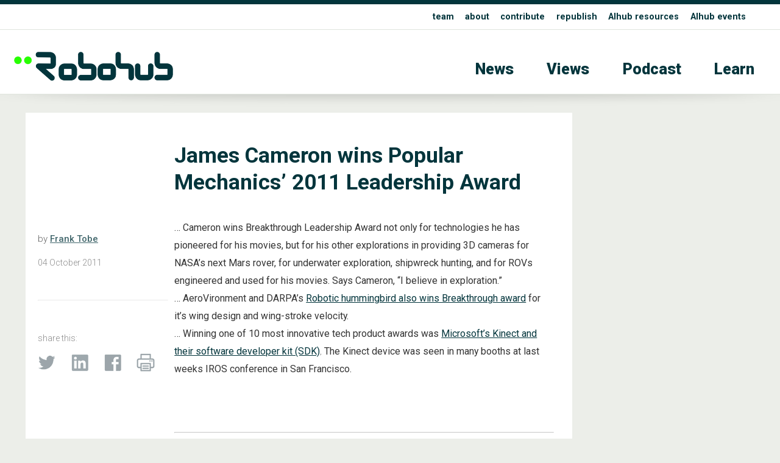

--- FILE ---
content_type: text/html; charset=UTF-8
request_url: https://robohub.org/james-cameron-wins-popular-mechanics-2011-leadership-award/
body_size: 12967
content:
<!doctype html>
<html>
<head>
<meta charset="utf-8">
    
    
        
    
    
    
    
<title>  James Cameron wins Popular Mechanics’ 2011 Leadership Award - Robohub</title>
    
    
    
    
    
	
<meta name="description" content="">
<meta name="viewport" content="width=device-width, initial-scale=1" />
<meta name="HandheldFriendly" content="true">
	

<meta property="og:title" content="  James Cameron wins Popular Mechanics’ 2011 Leadership Award - Robohub" />
<meta property="og:type" content="website" />
<meta property="og:site_name" content="Robohub" />
<meta property="og:image" content="https://robohub.org/wp-content/themes/apx/_images/_x/ftimg_.png" />
<meta  property="og:description" content="">
    
    
<meta name="twitter:card" content="summary_large_image">
<meta name="twitter:site" content="https://robohub.org/james-cameron-wins-popular-mechanics-2011-leadership-award/">
<!--meta name="twitter:creator" content=" xxxxxxxxxxxxxxxxxxxxxxxx @xxx"-->
<meta name="twitter:title" content="  James Cameron wins Popular Mechanics’ 2011 Leadership Award - Robohub">
<meta name="twitter:description" content="">
<meta name="twitter:image" content="https://robohub.org/wp-content/themes/apx/_images/_x/ftimg_.png">   
    
    

    
    
    
<link rel="icon" type="image/png"  href="/wp-content/themes/apx/_images/_x/favicon32sq_r.png" />  
    

<link rel="stylesheet" href="/wp-content/themes/apx/_css/omnilib.css">
<link rel="stylesheet" href="/wp-content/themes/apx/_css/root-r.css">
<link rel="stylesheet" href="/wp-content/themes/apx/_css/parametric.css">
<link rel="stylesheet" href="/wp-content/themes/apx/_css/design.css">
	
    
    
    
<link rel="prefetch" href="/wp-content/themes/apx/_images/tlogo_r.png">
<link rel="prefetch" href="/wp-content/themes/apx/_images/tlogo2_r.png"> 
    
    
    

    

    
<meta name='robots' content='max-image-preview:large' />
<script type="text/javascript" id="wpp-js" src="https://robohub.org/wp-content/plugins/wordpress-popular-posts/assets/js/wpp.min.js?ver=7.3.6" data-sampling="0" data-sampling-rate="100" data-api-url="https://robohub.org/wp-json/wordpress-popular-posts" data-post-id="2538" data-token="06d35ad457" data-lang="0" data-debug="0"></script>
<link rel="alternate" title="oEmbed (JSON)" type="application/json+oembed" href="https://robohub.org/wp-json/oembed/1.0/embed?url=https%3A%2F%2Frobohub.org%2Fjames-cameron-wins-popular-mechanics-2011-leadership-award%2F" />
<link rel="alternate" title="oEmbed (XML)" type="text/xml+oembed" href="https://robohub.org/wp-json/oembed/1.0/embed?url=https%3A%2F%2Frobohub.org%2Fjames-cameron-wins-popular-mechanics-2011-leadership-award%2F&#038;format=xml" />
<style id='wp-img-auto-sizes-contain-inline-css' type='text/css'>
img:is([sizes=auto i],[sizes^="auto," i]){contain-intrinsic-size:3000px 1500px}
/*# sourceURL=wp-img-auto-sizes-contain-inline-css */
</style>
<link rel='stylesheet' id='wp-quicklatex-format-css' href='https://robohub.org/wp-content/plugins/wp-quicklatex/css/quicklatex-format.css?ver=6.9' type='text/css' media='all' />
<style id='wp-emoji-styles-inline-css' type='text/css'>

	img.wp-smiley, img.emoji {
		display: inline !important;
		border: none !important;
		box-shadow: none !important;
		height: 1em !important;
		width: 1em !important;
		margin: 0 0.07em !important;
		vertical-align: -0.1em !important;
		background: none !important;
		padding: 0 !important;
	}
/*# sourceURL=wp-emoji-styles-inline-css */
</style>
<style id='wp-block-library-inline-css' type='text/css'>
:root{--wp-block-synced-color:#7a00df;--wp-block-synced-color--rgb:122,0,223;--wp-bound-block-color:var(--wp-block-synced-color);--wp-editor-canvas-background:#ddd;--wp-admin-theme-color:#007cba;--wp-admin-theme-color--rgb:0,124,186;--wp-admin-theme-color-darker-10:#006ba1;--wp-admin-theme-color-darker-10--rgb:0,107,160.5;--wp-admin-theme-color-darker-20:#005a87;--wp-admin-theme-color-darker-20--rgb:0,90,135;--wp-admin-border-width-focus:2px}@media (min-resolution:192dpi){:root{--wp-admin-border-width-focus:1.5px}}.wp-element-button{cursor:pointer}:root .has-very-light-gray-background-color{background-color:#eee}:root .has-very-dark-gray-background-color{background-color:#313131}:root .has-very-light-gray-color{color:#eee}:root .has-very-dark-gray-color{color:#313131}:root .has-vivid-green-cyan-to-vivid-cyan-blue-gradient-background{background:linear-gradient(135deg,#00d084,#0693e3)}:root .has-purple-crush-gradient-background{background:linear-gradient(135deg,#34e2e4,#4721fb 50%,#ab1dfe)}:root .has-hazy-dawn-gradient-background{background:linear-gradient(135deg,#faaca8,#dad0ec)}:root .has-subdued-olive-gradient-background{background:linear-gradient(135deg,#fafae1,#67a671)}:root .has-atomic-cream-gradient-background{background:linear-gradient(135deg,#fdd79a,#004a59)}:root .has-nightshade-gradient-background{background:linear-gradient(135deg,#330968,#31cdcf)}:root .has-midnight-gradient-background{background:linear-gradient(135deg,#020381,#2874fc)}:root{--wp--preset--font-size--normal:16px;--wp--preset--font-size--huge:42px}.has-regular-font-size{font-size:1em}.has-larger-font-size{font-size:2.625em}.has-normal-font-size{font-size:var(--wp--preset--font-size--normal)}.has-huge-font-size{font-size:var(--wp--preset--font-size--huge)}.has-text-align-center{text-align:center}.has-text-align-left{text-align:left}.has-text-align-right{text-align:right}.has-fit-text{white-space:nowrap!important}#end-resizable-editor-section{display:none}.aligncenter{clear:both}.items-justified-left{justify-content:flex-start}.items-justified-center{justify-content:center}.items-justified-right{justify-content:flex-end}.items-justified-space-between{justify-content:space-between}.screen-reader-text{border:0;clip-path:inset(50%);height:1px;margin:-1px;overflow:hidden;padding:0;position:absolute;width:1px;word-wrap:normal!important}.screen-reader-text:focus{background-color:#ddd;clip-path:none;color:#444;display:block;font-size:1em;height:auto;left:5px;line-height:normal;padding:15px 23px 14px;text-decoration:none;top:5px;width:auto;z-index:100000}html :where(.has-border-color){border-style:solid}html :where([style*=border-top-color]){border-top-style:solid}html :where([style*=border-right-color]){border-right-style:solid}html :where([style*=border-bottom-color]){border-bottom-style:solid}html :where([style*=border-left-color]){border-left-style:solid}html :where([style*=border-width]){border-style:solid}html :where([style*=border-top-width]){border-top-style:solid}html :where([style*=border-right-width]){border-right-style:solid}html :where([style*=border-bottom-width]){border-bottom-style:solid}html :where([style*=border-left-width]){border-left-style:solid}html :where(img[class*=wp-image-]){height:auto;max-width:100%}:where(figure){margin:0 0 1em}html :where(.is-position-sticky){--wp-admin--admin-bar--position-offset:var(--wp-admin--admin-bar--height,0px)}@media screen and (max-width:600px){html :where(.is-position-sticky){--wp-admin--admin-bar--position-offset:0px}}

/*# sourceURL=wp-block-library-inline-css */
</style><style id='global-styles-inline-css' type='text/css'>
:root{--wp--preset--aspect-ratio--square: 1;--wp--preset--aspect-ratio--4-3: 4/3;--wp--preset--aspect-ratio--3-4: 3/4;--wp--preset--aspect-ratio--3-2: 3/2;--wp--preset--aspect-ratio--2-3: 2/3;--wp--preset--aspect-ratio--16-9: 16/9;--wp--preset--aspect-ratio--9-16: 9/16;--wp--preset--color--black: #000000;--wp--preset--color--cyan-bluish-gray: #abb8c3;--wp--preset--color--white: #ffffff;--wp--preset--color--pale-pink: #f78da7;--wp--preset--color--vivid-red: #cf2e2e;--wp--preset--color--luminous-vivid-orange: #ff6900;--wp--preset--color--luminous-vivid-amber: #fcb900;--wp--preset--color--light-green-cyan: #7bdcb5;--wp--preset--color--vivid-green-cyan: #00d084;--wp--preset--color--pale-cyan-blue: #8ed1fc;--wp--preset--color--vivid-cyan-blue: #0693e3;--wp--preset--color--vivid-purple: #9b51e0;--wp--preset--gradient--vivid-cyan-blue-to-vivid-purple: linear-gradient(135deg,rgb(6,147,227) 0%,rgb(155,81,224) 100%);--wp--preset--gradient--light-green-cyan-to-vivid-green-cyan: linear-gradient(135deg,rgb(122,220,180) 0%,rgb(0,208,130) 100%);--wp--preset--gradient--luminous-vivid-amber-to-luminous-vivid-orange: linear-gradient(135deg,rgb(252,185,0) 0%,rgb(255,105,0) 100%);--wp--preset--gradient--luminous-vivid-orange-to-vivid-red: linear-gradient(135deg,rgb(255,105,0) 0%,rgb(207,46,46) 100%);--wp--preset--gradient--very-light-gray-to-cyan-bluish-gray: linear-gradient(135deg,rgb(238,238,238) 0%,rgb(169,184,195) 100%);--wp--preset--gradient--cool-to-warm-spectrum: linear-gradient(135deg,rgb(74,234,220) 0%,rgb(151,120,209) 20%,rgb(207,42,186) 40%,rgb(238,44,130) 60%,rgb(251,105,98) 80%,rgb(254,248,76) 100%);--wp--preset--gradient--blush-light-purple: linear-gradient(135deg,rgb(255,206,236) 0%,rgb(152,150,240) 100%);--wp--preset--gradient--blush-bordeaux: linear-gradient(135deg,rgb(254,205,165) 0%,rgb(254,45,45) 50%,rgb(107,0,62) 100%);--wp--preset--gradient--luminous-dusk: linear-gradient(135deg,rgb(255,203,112) 0%,rgb(199,81,192) 50%,rgb(65,88,208) 100%);--wp--preset--gradient--pale-ocean: linear-gradient(135deg,rgb(255,245,203) 0%,rgb(182,227,212) 50%,rgb(51,167,181) 100%);--wp--preset--gradient--electric-grass: linear-gradient(135deg,rgb(202,248,128) 0%,rgb(113,206,126) 100%);--wp--preset--gradient--midnight: linear-gradient(135deg,rgb(2,3,129) 0%,rgb(40,116,252) 100%);--wp--preset--font-size--small: 13px;--wp--preset--font-size--medium: 20px;--wp--preset--font-size--large: 36px;--wp--preset--font-size--x-large: 42px;--wp--preset--spacing--20: 0.44rem;--wp--preset--spacing--30: 0.67rem;--wp--preset--spacing--40: 1rem;--wp--preset--spacing--50: 1.5rem;--wp--preset--spacing--60: 2.25rem;--wp--preset--spacing--70: 3.38rem;--wp--preset--spacing--80: 5.06rem;--wp--preset--shadow--natural: 6px 6px 9px rgba(0, 0, 0, 0.2);--wp--preset--shadow--deep: 12px 12px 50px rgba(0, 0, 0, 0.4);--wp--preset--shadow--sharp: 6px 6px 0px rgba(0, 0, 0, 0.2);--wp--preset--shadow--outlined: 6px 6px 0px -3px rgb(255, 255, 255), 6px 6px rgb(0, 0, 0);--wp--preset--shadow--crisp: 6px 6px 0px rgb(0, 0, 0);}:where(.is-layout-flex){gap: 0.5em;}:where(.is-layout-grid){gap: 0.5em;}body .is-layout-flex{display: flex;}.is-layout-flex{flex-wrap: wrap;align-items: center;}.is-layout-flex > :is(*, div){margin: 0;}body .is-layout-grid{display: grid;}.is-layout-grid > :is(*, div){margin: 0;}:where(.wp-block-columns.is-layout-flex){gap: 2em;}:where(.wp-block-columns.is-layout-grid){gap: 2em;}:where(.wp-block-post-template.is-layout-flex){gap: 1.25em;}:where(.wp-block-post-template.is-layout-grid){gap: 1.25em;}.has-black-color{color: var(--wp--preset--color--black) !important;}.has-cyan-bluish-gray-color{color: var(--wp--preset--color--cyan-bluish-gray) !important;}.has-white-color{color: var(--wp--preset--color--white) !important;}.has-pale-pink-color{color: var(--wp--preset--color--pale-pink) !important;}.has-vivid-red-color{color: var(--wp--preset--color--vivid-red) !important;}.has-luminous-vivid-orange-color{color: var(--wp--preset--color--luminous-vivid-orange) !important;}.has-luminous-vivid-amber-color{color: var(--wp--preset--color--luminous-vivid-amber) !important;}.has-light-green-cyan-color{color: var(--wp--preset--color--light-green-cyan) !important;}.has-vivid-green-cyan-color{color: var(--wp--preset--color--vivid-green-cyan) !important;}.has-pale-cyan-blue-color{color: var(--wp--preset--color--pale-cyan-blue) !important;}.has-vivid-cyan-blue-color{color: var(--wp--preset--color--vivid-cyan-blue) !important;}.has-vivid-purple-color{color: var(--wp--preset--color--vivid-purple) !important;}.has-black-background-color{background-color: var(--wp--preset--color--black) !important;}.has-cyan-bluish-gray-background-color{background-color: var(--wp--preset--color--cyan-bluish-gray) !important;}.has-white-background-color{background-color: var(--wp--preset--color--white) !important;}.has-pale-pink-background-color{background-color: var(--wp--preset--color--pale-pink) !important;}.has-vivid-red-background-color{background-color: var(--wp--preset--color--vivid-red) !important;}.has-luminous-vivid-orange-background-color{background-color: var(--wp--preset--color--luminous-vivid-orange) !important;}.has-luminous-vivid-amber-background-color{background-color: var(--wp--preset--color--luminous-vivid-amber) !important;}.has-light-green-cyan-background-color{background-color: var(--wp--preset--color--light-green-cyan) !important;}.has-vivid-green-cyan-background-color{background-color: var(--wp--preset--color--vivid-green-cyan) !important;}.has-pale-cyan-blue-background-color{background-color: var(--wp--preset--color--pale-cyan-blue) !important;}.has-vivid-cyan-blue-background-color{background-color: var(--wp--preset--color--vivid-cyan-blue) !important;}.has-vivid-purple-background-color{background-color: var(--wp--preset--color--vivid-purple) !important;}.has-black-border-color{border-color: var(--wp--preset--color--black) !important;}.has-cyan-bluish-gray-border-color{border-color: var(--wp--preset--color--cyan-bluish-gray) !important;}.has-white-border-color{border-color: var(--wp--preset--color--white) !important;}.has-pale-pink-border-color{border-color: var(--wp--preset--color--pale-pink) !important;}.has-vivid-red-border-color{border-color: var(--wp--preset--color--vivid-red) !important;}.has-luminous-vivid-orange-border-color{border-color: var(--wp--preset--color--luminous-vivid-orange) !important;}.has-luminous-vivid-amber-border-color{border-color: var(--wp--preset--color--luminous-vivid-amber) !important;}.has-light-green-cyan-border-color{border-color: var(--wp--preset--color--light-green-cyan) !important;}.has-vivid-green-cyan-border-color{border-color: var(--wp--preset--color--vivid-green-cyan) !important;}.has-pale-cyan-blue-border-color{border-color: var(--wp--preset--color--pale-cyan-blue) !important;}.has-vivid-cyan-blue-border-color{border-color: var(--wp--preset--color--vivid-cyan-blue) !important;}.has-vivid-purple-border-color{border-color: var(--wp--preset--color--vivid-purple) !important;}.has-vivid-cyan-blue-to-vivid-purple-gradient-background{background: var(--wp--preset--gradient--vivid-cyan-blue-to-vivid-purple) !important;}.has-light-green-cyan-to-vivid-green-cyan-gradient-background{background: var(--wp--preset--gradient--light-green-cyan-to-vivid-green-cyan) !important;}.has-luminous-vivid-amber-to-luminous-vivid-orange-gradient-background{background: var(--wp--preset--gradient--luminous-vivid-amber-to-luminous-vivid-orange) !important;}.has-luminous-vivid-orange-to-vivid-red-gradient-background{background: var(--wp--preset--gradient--luminous-vivid-orange-to-vivid-red) !important;}.has-very-light-gray-to-cyan-bluish-gray-gradient-background{background: var(--wp--preset--gradient--very-light-gray-to-cyan-bluish-gray) !important;}.has-cool-to-warm-spectrum-gradient-background{background: var(--wp--preset--gradient--cool-to-warm-spectrum) !important;}.has-blush-light-purple-gradient-background{background: var(--wp--preset--gradient--blush-light-purple) !important;}.has-blush-bordeaux-gradient-background{background: var(--wp--preset--gradient--blush-bordeaux) !important;}.has-luminous-dusk-gradient-background{background: var(--wp--preset--gradient--luminous-dusk) !important;}.has-pale-ocean-gradient-background{background: var(--wp--preset--gradient--pale-ocean) !important;}.has-electric-grass-gradient-background{background: var(--wp--preset--gradient--electric-grass) !important;}.has-midnight-gradient-background{background: var(--wp--preset--gradient--midnight) !important;}.has-small-font-size{font-size: var(--wp--preset--font-size--small) !important;}.has-medium-font-size{font-size: var(--wp--preset--font-size--medium) !important;}.has-large-font-size{font-size: var(--wp--preset--font-size--large) !important;}.has-x-large-font-size{font-size: var(--wp--preset--font-size--x-large) !important;}
/*# sourceURL=global-styles-inline-css */
</style>

<style id='classic-theme-styles-inline-css' type='text/css'>
/*! This file is auto-generated */
.wp-block-button__link{color:#fff;background-color:#32373c;border-radius:9999px;box-shadow:none;text-decoration:none;padding:calc(.667em + 2px) calc(1.333em + 2px);font-size:1.125em}.wp-block-file__button{background:#32373c;color:#fff;text-decoration:none}
/*# sourceURL=/wp-includes/css/classic-themes.min.css */
</style>
<link rel='stylesheet' id='mpp_gutenberg-css' href='https://robohub.org/wp-content/plugins/metronet-profile-picture/dist/blocks.style.build.css?ver=2.6.3' type='text/css' media='all' />
<script type="text/javascript" src="https://robohub.org/wp-includes/js/jquery/jquery.min.js?ver=3.7.1" id="jquery-core-js"></script>
<script type="text/javascript" src="https://robohub.org/wp-includes/js/jquery/jquery-migrate.min.js?ver=3.4.1" id="jquery-migrate-js"></script>
<script type="text/javascript" src="https://robohub.org/wp-content/plugins/wp-quicklatex/js/wp-quicklatex-frontend.js?ver=1.0" id="wp-quicklatex-frontend-js"></script>
<link rel="https://api.w.org/" href="https://robohub.org/wp-json/" /><link rel="alternate" title="JSON" type="application/json" href="https://robohub.org/wp-json/wp/v2/posts/2538" /><link rel="EditURI" type="application/rsd+xml" title="RSD" href="https://robohub.org/xmlrpc.php?rsd" />
<meta name="generator" content="WordPress 6.9" />
<link rel="canonical" href="https://robohub.org/james-cameron-wins-popular-mechanics-2011-leadership-award/" />
<link rel='shortlink' href='https://robohub.org/?p=2538' />
            <style id="wpp-loading-animation-styles">@-webkit-keyframes bgslide{from{background-position-x:0}to{background-position-x:-200%}}@keyframes bgslide{from{background-position-x:0}to{background-position-x:-200%}}.wpp-widget-block-placeholder,.wpp-shortcode-placeholder{margin:0 auto;width:60px;height:3px;background:#dd3737;background:linear-gradient(90deg,#dd3737 0%,#571313 10%,#dd3737 100%);background-size:200% auto;border-radius:3px;-webkit-animation:bgslide 1s infinite linear;animation:bgslide 1s infinite linear}</style>
            <style type="text/css">
/* <![CDATA[ */
img.latex { vertical-align: middle; border: none; }
/* ]]> */
</style>
    
    
 
<script src="https://ajax.googleapis.com/ajax/libs/jquery/3.5.1/jquery.min.js"></script>   
<!-- used for:

* expand contract
* splash

-->
    
    
    
    
    
    
<script>
//  expand-contract div (ex mobile menu) -- this + jquery + css + html on header    
jQuery(document).ready(function($)
{
  
  $("#expandspace_toggle").click(function()
  {
    
    $("#expandspace").slideToggle( "fast");
    
	  if ($("#expandspace_toggle").text() == "☰")
      {			
        $("#expandspace_toggle").html("☰")
      }
	  else 
      {		
        $("#expandspace_toggle").text("☰")
      }
    
  });  
  
});
</script> 
    
    
    
    
    
    
<link rel="preconnect" href="https://fonts.gstatic.com">
<link href="https://fonts.googleapis.com/css2?family=Roboto:ital,wght@0,100;0,300;0,400;0,500;0,700;0,900;1,100;1,300;1,400;1,500;1,700;1,900&display=swap" rel="stylesheet">
    
    
    
    
    
    
    
<script>
//  optional navbar after scroll -- this + html code below + css 
// When the user scrolls down 20px from the top of the document, slide down the navbar
window.onscroll = function() {scrollFunction()};

function scrollFunction() {
  if (document.body.scrollTop > 200 || document.documentElement.scrollTop > 200) {
    document.getElementById("navbar").style.top = "0";
  } else {
    document.getElementById("navbar").style.top = "-56px";  //was -50px, adjust for safety margin
  }
}
</script>
    
    
    
    
    
    
    
    
    
    
    
  
<!-- analytics code - x -->  
  
    
    
    
<!----------- google analytics Robohub-------------->
<script>
  (function(i,s,o,g,r,a,m){i['GoogleAnalyticsObject']=r;i[r]=i[r]||function(){
  (i[r].q=i[r].q||[]).push(arguments)},i[r].l=1*new Date();a=s.createElement(o),
  m=s.getElementsByTagName(o)[0];a.async=1;a.src=g;m.parentNode.insertBefore(a,m)
  })(window,document,'script','//www.google-analytics.com/analytics.js','ga');
 
  ga('create', 'UA-30579275-1', 'auto');
      ga('set', 'dimension1', 'Frank Tobe');
    ga('send', 'pageview');
</script>  
<!-------- / google analytics -------------->
    
    
    
 
<!-- analytics code-->  
    
    
    
    
    
    
    
    
    
    
    
    
    
    
</head>
    
    
    
    
    

<body id="up">
<div class="wrap">  
    
    
    
    
    
    
    
<!-- optional navbar after scroll -- this + script + css --> 
<div id="navbar" class="hidmobile uwrap printhide">
<div class="inner">
    
    
<div style="float:left;"    >
<a href="https://robohub.org/" data-wpel-link="internal">
<div class="utlogo_r "><div class="utlogo2_r "></div>  </div> 
</a>
</div>
    
    
<div class="navr"  >    


<li id="menu-item-202074" class="menu-item menu-item-type-taxonomy menu-item-object-category menu-item-202074"><a href="https://robohub.org/category/news/" data-wpel-link="internal">News</a></li>
<li id="menu-item-202075" class="menu-item menu-item-type-taxonomy menu-item-object-category current-post-ancestor current-menu-parent current-post-parent menu-item-202075"><a href="https://robohub.org/category/views/" data-wpel-link="internal">Views</a></li>
<li id="menu-item-202077" class="menu-item menu-item-type-taxonomy menu-item-object-category menu-item-202077"><a href="https://robohub.org/category/podcast/" data-wpel-link="internal">Podcast</a></li>
<li id="menu-item-202076" class="menu-item menu-item-type-taxonomy menu-item-object-category menu-item-202076"><a href="https://robohub.org/category/learn/" data-wpel-link="internal">Learn</a></li>
<a href="#up" class="up">&#8593;</a>
</div>
    
    
</div>     
</div> 
     
    
    
    
    
    
    
    
    
<div class="bakf headerwrap printhide" >
    
    
<div class="uwrap" > 
<div class="inner clearfix pdx rst" style="">   
    
<div class="col full Lu">    
<strong>

<li id="menu-item-202081" class="menu-item menu-item-type-post_type menu-item-object-page menu-item-202081"><a href="https://robohub.org/team/" data-wpel-link="internal">team</a></li>
<li id="menu-item-202078" class="menu-item menu-item-type-post_type menu-item-object-page menu-item-202078"><a href="https://robohub.org/about/" data-wpel-link="internal">about</a></li>
<li id="menu-item-202079" class="menu-item menu-item-type-post_type menu-item-object-page menu-item-202079"><a href="https://robohub.org/contribute/" data-wpel-link="internal">contribute</a></li>
<li id="menu-item-202080" class="menu-item menu-item-type-post_type menu-item-object-page menu-item-202080"><a href="https://robohub.org/republishing-guidelines/" data-wpel-link="internal">republish</a></li>
<li id="menu-item-210220" class="menu-item menu-item-type-custom menu-item-object-custom menu-item-210220"><a href="https://aihub.org/resources/" title="blank" data-wpel-link="external" target="_blank" rel="follow external noopener noreferrer">AIhub resources</a></li>
<li id="menu-item-210317" class="menu-item menu-item-type-custom menu-item-object-custom menu-item-210317"><a href="https://aihub.org/events/" title="blank" data-wpel-link="external" target="_blank" rel="follow external noopener noreferrer">AIhub events</a></li>
    </strong>
    
</div> 
    
   
    
</div> 
</div> 
    
    
    
<div class="inner clearfix ">   
    
     
<!--  expand-contract div (ex mobile menu) -- this + jquery + script + css -->    
   <span style="font-size: 3em; font-weight: 100;  cursor: pointer;">
   <a href="#0" id="expandspace_toggle" class="hidhires" style="float: right; margin: 0.65em 0.6em 0.75em 0em;">☰</a>
   </span> 
<!--div class="">   just an example obstacle code between trigger and deployed</div-->
       
    

    
<div class="col fourth  " style="max-width: 70%;">  
    
<a href="https://robohub.org/" data-wpel-link="internal">
<div class="tlogo_r "><div class="tlogo2_r "></div>  </div>   
</a>
    
</div>
    
    
<div class="col three-fourths    L1">   
<div class="hidmobile pdxw"> 


<li class="menu-item menu-item-type-taxonomy menu-item-object-category menu-item-202074"><a href="https://robohub.org/category/news/" data-wpel-link="internal">News</a></li>
<li class="menu-item menu-item-type-taxonomy menu-item-object-category current-post-ancestor current-menu-parent current-post-parent menu-item-202075"><a href="https://robohub.org/category/views/" data-wpel-link="internal">Views</a></li>
<li class="menu-item menu-item-type-taxonomy menu-item-object-category menu-item-202077"><a href="https://robohub.org/category/podcast/" data-wpel-link="internal">Podcast</a></li>
<li class="menu-item menu-item-type-taxonomy menu-item-object-category menu-item-202076"><a href="https://robohub.org/category/learn/" data-wpel-link="internal">Learn</a></li>
    
</div>   
    
    
    

<div id="expandspace" style="display: none;" class="hidhires">

    
    <br>
    
    

<li class="menu-item menu-item-type-taxonomy menu-item-object-category menu-item-202074"><a href="https://robohub.org/category/news/" data-wpel-link="internal">News</a></li>
<li class="menu-item menu-item-type-taxonomy menu-item-object-category current-post-ancestor current-menu-parent current-post-parent menu-item-202075"><a href="https://robohub.org/category/views/" data-wpel-link="internal">Views</a></li>
<li class="menu-item menu-item-type-taxonomy menu-item-object-category menu-item-202077"><a href="https://robohub.org/category/podcast/" data-wpel-link="internal">Podcast</a></li>
<li class="menu-item menu-item-type-taxonomy menu-item-object-category menu-item-202076"><a href="https://robohub.org/category/learn/" data-wpel-link="internal">Learn</a></li>
    
    
</div>
<!-- end -->    
    
    
    
    
</div>
    
    
</div>
</div>
    
    
    
     
  


    
    
<div class="cst printshow" >
   
<img src="/wp-content/themes/apx/_images/tlogo_r.png" style="margin-top: 60px;  width:30%; height: auto;"/> 
    <br>
    <hr>
    Robohub.org
</div>










  



<div class="headershadw xh2" ></div>  


<div class="inner clearfix pdx ">  



      


    
 <div class="col three-fourths singlepost pdx bakf" > 
 <div class=" pdx clearfix" style="">   
     
         
     
     
     
<div class="col fourth pdx printhide" style=" ">   
    
    
    
           
         
         
     
           
    
         
         
     
           
    
    
    
            
    
    
    
    
    &nbsp;
    
</div>   
     
     
     
 
<div class="col three-fourths pdx " style=" ">   
     
    

    
    <h1>
        James Cameron wins Popular Mechanics’ 2011 Leadership Award            
    </h1>       
       
    

    
    

    
    
    
    
    
    
    
    
    
    
    
    
    
    
    
</div>      
     
    
     
<div class="clearfix   "></div>   
     
     
<div class="col fourth  minitext xh75 " style="">   
    
    <br>

    
by  <strong><a href="https://robohub.org/author/ftobe/" title="Posts by Frank Tobe" class="author url fn" rel="author" data-wpel-link="internal">Frank Tobe</a> </strong>  
  
<div class="minitext pdxv " >   
04  
October   
2011 </div>   

    
<br>
    
<hr class="xh4  ">
    
<br>
    
    
<div class="minitext pdxv printhide" >   
    share this:
  
<br>

 </div>   
    
 


<div class="imglnk printhide smxx_r" >   
<a href="https://twitter.com/intent/tweet?text=James Cameron wins Popular Mechanics’ 2011 Leadership Award https://robohub.org/james-cameron-wins-popular-mechanics-2011-leadership-award/" target="_blank" data-wpel-link="external" rel="follow external noopener noreferrer">
    <div class="twitter" > </div>
    </a>   
    
<a href="https://www.linkedin.com/shareArticle?mini=true&amp;url=https://robohub.org/james-cameron-wins-popular-mechanics-2011-leadership-award/&amp;title=James Cameron wins Popular Mechanics’ 2011 Leadership Award" target="_blank" data-wpel-link="external" rel="follow external noopener noreferrer">
    <div class="insmx" > </div>
    </a>    
    
<a href="https://www.facebook.com/sharer/sharer.php?text=James Cameron wins Popular Mechanics’ 2011 Leadership Award&amp;u=https://robohub.org/james-cameron-wins-popular-mechanics-2011-leadership-award/" target="_blank" data-wpel-link="external" rel="follow external noopener noreferrer">
    <div class="fbsmx" > </div> 
    </a> 
    
 <a href="javascript:window.print()" data-wpel-link="internal">
    <div class="prntx" > </div> 
    </a> 
    
 </div>
    
    
    
    
</div>     
     
     
     
 <div class="col three-fourths pdx " style=" ">     
     
     
     
    
    
     
     
     
     
     
     
     
     
     
  
     
     
     
<p>&#8230; Cameron wins Breakthrough Leadership Award not only for technologies he has pioneered for his movies, but for his other explorations in providing 3D cameras for NASA&#8217;s next Mars rover, for underwater exploration, shipwreck hunting, and for ROVs engineered and used for his movies. Says Cameron, &#8220;I believe in exploration.&#8221;<br />
&#8230; AeroVironment and DARPA&#8217;s <a href="http://www.popularmechanics.com/technology/military/planes-uavs/flight-reimagined-the-first-robotic-hummingbird" title="Robotic hummingbird also wins Breakthrough award" data-wpel-link="external" target="_blank" rel="follow external noopener noreferrer">Robotic hummingbird also wins Breakthrough award</a> for it&#8217;s wing design and wing-stroke velocity.<br />
&#8230; Winning one of 10 most innovative tech product awards was <a href="http://www.popularmechanics.com/technology/gadgets/reviews/the-10-most-innovative-tech-products-of-2011#fbIndex2" title="Microsoft&#039;s Kinect and their software developer kit (SDK)" data-wpel-link="external" target="_blank" rel="follow external noopener noreferrer">Microsoft&#8217;s Kinect and their software developer kit (SDK)</a>. The Kinect device was seen in many booths at last weeks IROS conference in San Francisco.</p>
     
    <br>
    <br>
     
     
     
     
     
     
     
     
     
     
     
     
     
     
     
 

      
     
     

















	








<hr class="xh2">
<div class="pdxv  printhide">  
     
<a href="/author/ftobe" data-wpel-link="internal">
<img src="https://secure.gravatar.com/avatar/0c6639f0ba78c71eca0ed6ea4d3479e3f3064251e48bab583d0ceb89d8b1afe0?s=150&#038;d=mm&#038;r=g" class="grayscale0" style="float:left; margin: 0px 1.5em 0em 0px;  width:100px  " />
</a>
 
<div class="minitext xh75 pdx" style="min-height: 100px; ">     

<a href="/author/ftobe" data-wpel-link="internal">Frank Tobe</a>  
is the owner and publisher of <a href="http://www.therobotreport.com" data-wpel-link="external" target="_blank" rel="follow external noopener noreferrer">The Robot Report</a>, and is also a <a href="http://robohub.org/robotics-by-invitation-panel-members/" data-wpel-link="internal">panel member</a> for Robohub's <a href="http://robohub.org/category/views/rbi/" data-wpel-link="internal">Robotics by Invitation</a> series. 
    
</div> 
</div>     





<div class="pdxv  printshow">  
     
    
<img src="https://secure.gravatar.com/avatar/0c6639f0ba78c71eca0ed6ea4d3479e3f3064251e48bab583d0ceb89d8b1afe0?s=150&#038;d=mm&#038;r=g" class="grayscale" style="float:left; margin: 0px 1.5em 0em 0px;  width:100px  " />
 
<div class="minitext xh75 pdx" style="min-height: 100px; ">     
Frank Tobe 
is the owner and publisher of <a href="http://www.therobotreport.com" data-wpel-link="external" target="_blank" rel="follow external noopener noreferrer">The Robot Report</a>, and is also a <a href="http://robohub.org/robotics-by-invitation-panel-members/" data-wpel-link="internal">panel member</a> for Robohub's <a href="http://robohub.org/category/views/rbi/" data-wpel-link="internal">Robotics by Invitation</a> series. 
    
</div> 
</div>     





































 
     
 

    

</div>
      
<hr class="xh4">
     
      
    
<div class="printhide">   
<br>

<div style="margin: 10px auto; max-width: 600px;">
   
   <!-- Begin MailChimp Signup Form -->
<link href="https://cdn-images.mailchimp.com/embedcode/slim-081711.css" rel="stylesheet" type="text/css">
<style type="text/css">
 #mc_embed_signup{background:# fff; clear:left; font:14px Helvetica,Arial,sans-serif; }
/* Add your own MailChimp form style overrides in your site stylesheet or in this style block.
   We recommend moving this block and the preceding CSS link to the HEAD of your HTML file. */
</style>
<div id="mc_embed_signup">
<form action="https://robohub.us5.list-manage2.com/subscribe/post?u=0ab83f7c15a4659d147585639&amp;id=ac6e5b121c" method="post" id="mc-embedded-subscribe-form" name="mc-embedded-subscribe-form" class="validate " target="_blank" novalidate>
<label for="mce-EMAIL" ><div class="maintext" style="clear:both">Subscribe to Robohub mailing list</div></label>
<input type="email" value="" name="EMAIL" class="email roundedge" id="mce-EMAIL" placeholder="email address" required  style="width:60%; height:33px; display:inline-block;">
<input type="submit" value="Subscribe" name="subscribe" id="mc-embedded-subscribe" class="button" style="width:29%; display:inline-block; ">
</form>
</div>

<!--End mc_embed_signup-->

    
</div>

 
<br>
</div>   
     
   
</div>  
</div>
    
    
    
    
    
    
    
     
 <div class="col fourth pdx printhide" style="">        
  <div class="  " style="">        
    
      
      
 
      
      
      
      
  
      
      
      

      
 
    
       
      
      
      
      
 </div>   
 </div>  
    
    
    
    
    
    
    
</div>







    
    
     
     

    
<div class="inner clearfix pdx printhide"> 
   
<div class=" pdx ">   
    <br>

<hr class="xh4 ">
</div>
    
    
    <h2 class="xh4 pdx"> Related posts : </h2>

    
<!-- posts injection loop block-->    
    
  
   
    
    
<!-- post module-->  
<div class="col fourth pdx postroll">   
    
     



    
      


        
        <a href="https://robohub.org/robot-talk-episode-141-our-relationship-with-robot-swarms-with-razanne-abu-aisheh/" style="  " rel="bookmark" data-wpel-link="internal"> 
        
        
     <div class="postrollimgcont " style=""> 
         
         
           
         
         
     
           
         
         
         
         
               
                  
         
         
         
               
                  
         
         
         
             
         
    <div class=" eptagrbtalkroll" style=""> 
    <div class=" ftw" style=" margin-top: 3em; width:175px ; margin-left:-48px; ">
    </div> 
    </div>  
         
              
         
         
         
     <div class=" postrollimg" style=" background-image:url('https://robohub.org/wp-content/uploads/2026/01/141_Razanne-Abu-Aisheh-1024x446.jpg'); "> </div>
         
 
     </div>
        
    </a> 
    
        



<div class="postrollcont 00bakfgrad 00bakf2 pdx " >  

  

    
<a href="https://robohub.org/robot-talk-episode-141-our-relationship-with-robot-swarms-with-razanne-abu-aisheh/" style="  " rel="bookmark" data-wpel-link="internal">
<h2 class="  pdxvt "> 
    
     
    
    
Robot Talk Episode 141 &#8211; Our relationship with robot swarms, with Razanne Abu-Aisheh</h2>
</a>
  
    
    
   


    
<div class="minitext pdxvt postrollcred " >  

    <a href="https://robohub.org/author/robot-talk/" title="Posts by Robot Talk" class="author url fn" rel="author" data-wpel-link="internal">Robot Talk</a>  &nbsp;
    23 Jan 2026
</div>    
    
    
    
    
    
    
    
 <div class="xh66 pdxv postrollbrief " > 
     
     
     
In the latest episode of the Robot Talk podcast, Claire chatted to Razanne Abu-Aisheh from the University of Bristol about how people feel about interacting with robot swarms.  
     
 </div> 
   

    

    
    
    
    
    
 </div>







    
 </div> 
<!-- post module-->     
    
    
    
   
    
  
   
    
    
<!-- post module-->  
<div class="col fourth pdx postroll">   
    
     



    
      


        
        <a href="https://robohub.org/vine-inspired-robotic-gripper-gently-lifts-heavy-and-fragile-objects/" style="  " rel="bookmark" data-wpel-link="internal"> 
        
        
     <div class="postrollimgcont " style=""> 
         
         
           
         
         
     
           
         
         
         
         
               
                  
         
         
         
               
                  
         
         
         
               
         
         
         
     <div class=" postrollimg" style=" background-image:url('https://robohub.org/wp-content/uploads/2026/01/MIT-VineRobot-01-press_0.jpg'); "> </div>
         
 
     </div>
        
    </a> 
    
        



<div class="postrollcont 00bakfgrad 00bakf2 pdx " >  

  

    
<a href="https://robohub.org/vine-inspired-robotic-gripper-gently-lifts-heavy-and-fragile-objects/" style="  " rel="bookmark" data-wpel-link="internal">
<h2 class="  pdxvt "> 
    
     
    
    
Vine-inspired robotic gripper gently lifts heavy and fragile objects</h2>
</a>
  
    
    
   


    
<div class="minitext pdxvt postrollcred " >  

    <a href="https://robohub.org/author/mit-news/" title="Posts by MIT News" class="author url fn" rel="author" data-wpel-link="internal">MIT News</a>  &nbsp;
    23 Jan 2026
</div>    
    
    
    
    
    
    
    
 <div class="xh66 pdxv postrollbrief " > 
     
     
     
The new design could be adapted to assist the elderly, sort warehouse products, or unload heavy cargo.  
     
 </div> 
   

    

    
    
    
    
    
 </div>







    
 </div> 
<!-- post module-->     
    
    
    
   
    
  
   
    
    
<!-- post module-->  
<div class="col fourth pdx postroll">   
    
     



    
      


        
        <a href="https://robohub.org/robot-talk-episode-140-robot-balance-and-agility-with-amir-patel/" style="  " rel="bookmark" data-wpel-link="internal"> 
        
        
     <div class="postrollimgcont " style=""> 
         
         
           
         
         
     
           
         
         
         
         
               
                  
         
         
         
               
                  
         
         
         
             
         
    <div class=" eptagrbtalkroll" style=""> 
    <div class=" ftw" style=" margin-top: 3em; width:175px ; margin-left:-48px; ">
    </div> 
    </div>  
         
              
         
         
         
     <div class=" postrollimg" style=" background-image:url('https://robohub.org/wp-content/uploads/2026/01/140_Amir-Patel-1024x446.jpg'); "> </div>
         
 
     </div>
        
    </a> 
    
        



<div class="postrollcont 00bakfgrad 00bakf2 pdx " >  

  

    
<a href="https://robohub.org/robot-talk-episode-140-robot-balance-and-agility-with-amir-patel/" style="  " rel="bookmark" data-wpel-link="internal">
<h2 class="  pdxvt "> 
    
     
    
    
Robot Talk Episode 140 &#8211; Robot balance and agility, with Amir Patel</h2>
</a>
  
    
    
   


    
<div class="minitext pdxvt postrollcred " >  

    <a href="https://robohub.org/author/robot-talk/" title="Posts by Robot Talk" class="author url fn" rel="author" data-wpel-link="internal">Robot Talk</a>  &nbsp;
    16 Jan 2026
</div>    
    
    
    
    
    
    
    
 <div class="xh66 pdxv postrollbrief " > 
     
     
     
In the latest episode of the Robot Talk podcast, Claire chatted to Amir Patel from University College London about designing robots with the agility and manoeuvrability of a cheetah.  
     
 </div> 
   

    

    
    
    
    
    
 </div>







    
 </div> 
<!-- post module-->     
    
    
    
   
    
  
   
    
    
<!-- post module-->  
<div class="col fourth pdx postroll">   
    
     



    
      


        
        <a href="https://robohub.org/taking-humanoid-soccer-to-the-next-level-an-interview-with-robocup-trustee-alessandra-rossi/" style="  " rel="bookmark" data-wpel-link="internal"> 
        
        
     <div class="postrollimgcont " style=""> 
         
         
           
         
         
     
           
         
         
         
         
               
                  
         
         
         
               
                  
         
         
         
               
         
         
         
     <div class=" postrollimg" style=" background-image:url('https://robohub.org/wp-content/uploads/2026/01/6OyPeet3.jpeg'); "> </div>
         
 
     </div>
        
    </a> 
    
        



<div class="postrollcont 00bakfgrad 00bakf2 pdx " >  

  

    
<a href="https://robohub.org/taking-humanoid-soccer-to-the-next-level-an-interview-with-robocup-trustee-alessandra-rossi/" style="  " rel="bookmark" data-wpel-link="internal">
<h2 class="  pdxvt "> 
    
     
    
    
Taking humanoid soccer to the next level: An interview with RoboCup trustee Alessandra Rossi</h2>
</a>
  
    
    
   


    
<div class="minitext pdxvt postrollcred " >  

    <a href="https://robohub.org/author/aihub/" title="Posts by AIhub" class="author url fn" rel="author" data-wpel-link="internal">AIhub</a> and <a href="https://robohub.org/author/lucysmith/" title="Posts by Lucy Smith" class="author url fn" rel="author" data-wpel-link="internal">Lucy Smith</a>  &nbsp;
    14 Jan 2026
</div>    
    
    
    
    
    
    
    
 <div class="xh66 pdxv postrollbrief " > 
     
     
     
Find out more about the forthcoming changes to the RoboCup soccer leagues.  
     
 </div> 
   

    

    
    
    
    
    
 </div>







    
 </div> 
<!-- post module-->     
    
    
    
  <div class=" clearfix  ">  </div>       
    
  
   
    
    
<!-- post module-->  
<div class="col fourth pdx postroll">   
    
     



    
      


        
        <a href="https://robohub.org/robots-to-navigate-hiking-trails/" style="  " rel="bookmark" data-wpel-link="internal"> 
        
        
     <div class="postrollimgcont " style=""> 
         
         
           
         
         
     
           
         
         
         
         
               
                  
         
         
         
               
                  
         
         
         
               
         
         
         
     <div class=" postrollimg" style=" background-image:url('https://robohub.org/wp-content/uploads/2026/01/Screenshot-2026-01-07-at-11.36.20-1024x326.jpeg'); "> </div>
         
 
     </div>
        
    </a> 
    
        



<div class="postrollcont 00bakfgrad 00bakf2 pdx " >  

  

    
<a href="https://robohub.org/robots-to-navigate-hiking-trails/" style="  " rel="bookmark" data-wpel-link="internal">
<h2 class="  pdxvt "> 
    
     
    
    
Robots to navigate hiking trails</h2>
</a>
  
    
    
   


    
<div class="minitext pdxvt postrollcred " >  

    <a href="https://robohub.org/author/christophertatsch/" title="Posts by Christopher Tatsch" class="author url fn" rel="author" data-wpel-link="internal">Christopher Tatsch</a>  &nbsp;
    12 Jan 2026
</div>    
    
    
    
    
    
    
    
 <div class="xh66 pdxv postrollbrief " > 
     
     
     
Find out more about work presented at IROS 2025 on autonomous hiking trail navigation via semantic segmentation and geometric analysis.  
     
 </div> 
   

    

    
    
    
    
    
 </div>







    
 </div> 
<!-- post module-->     
    
    
    
   
    
  
   
    
    
<!-- post module-->  
<div class="col fourth pdx postroll">   
    
     



    
      


        
        <a href="https://robohub.org/robot-talk-episode-139-advanced-robot-hearing-with-christine-evers/" style="  " rel="bookmark" data-wpel-link="internal"> 
        
        
     <div class="postrollimgcont " style=""> 
         
         
           
         
         
     
           
         
         
         
         
               
                  
         
         
         
               
                  
         
         
         
             
         
    <div class=" eptagrbtalkroll" style=""> 
    <div class=" ftw" style=" margin-top: 3em; width:175px ; margin-left:-48px; ">
    </div> 
    </div>  
         
              
         
         
         
     <div class=" postrollimg" style=" background-image:url('https://robohub.org/wp-content/uploads/2026/01/139_Christine-Evers-1024x446.jpg'); "> </div>
         
 
     </div>
        
    </a> 
    
        



<div class="postrollcont 00bakfgrad 00bakf2 pdx " >  

  

    
<a href="https://robohub.org/robot-talk-episode-139-advanced-robot-hearing-with-christine-evers/" style="  " rel="bookmark" data-wpel-link="internal">
<h2 class="  pdxvt "> 
    
     
    
    
Robot Talk Episode 139 &#8211; Advanced robot hearing, with Christine Evers</h2>
</a>
  
    
    
   


    
<div class="minitext pdxvt postrollcred " >  

    <a href="https://robohub.org/author/robot-talk/" title="Posts by Robot Talk" class="author url fn" rel="author" data-wpel-link="internal">Robot Talk</a>  &nbsp;
    09 Jan 2026
</div>    
    
    
    
    
    
    
    
 <div class="xh66 pdxv postrollbrief " > 
     
     
     
In the latest episode of the Robot Talk podcast, Claire chatted to Christine Evers from University of Southampton about helping robots understand the world around them through sound.  
     
 </div> 
   

    

    
    
    
    
    
 </div>







    
 </div> 
<!-- post module-->     
    
    
    
   
    
  
   
    
    
<!-- post module-->  
<div class="col fourth pdx postroll">   
    
     



    
      


        
        <a href="https://robohub.org/meet-the-ai-powered-robotic-dog-ready-to-help-with-emergency-response/" style="  " rel="bookmark" data-wpel-link="internal"> 
        
        
     <div class="postrollimgcont " style=""> 
         
         
           
         
         
     
           
         
         
         
         
               
                  
         
         
         
               
                  
         
         
         
               
         
         
         
     <div class=" postrollimg" style=" background-image:url('https://robohub.org/wp-content/uploads/2026/01/News-ETID-Robodogs2-8Dec2025-1408x792-1-1024x576.jpg'); "> </div>
         
 
     </div>
        
    </a> 
    
        



<div class="postrollcont 00bakfgrad 00bakf2 pdx " >  

  

    
<a href="https://robohub.org/meet-the-ai-powered-robotic-dog-ready-to-help-with-emergency-response/" style="  " rel="bookmark" data-wpel-link="internal">
<h2 class="  pdxvt "> 
    
     
    
    
Meet the AI-powered robotic dog ready to help with emergency response</h2>
</a>
  
    
    
   


    
<div class="minitext pdxvt postrollcred " >  

    <a href="https://robohub.org/author/texasam/" title="Posts by Texas A&#038;M University" class="author url fn" rel="author" data-wpel-link="internal">Texas A&#038;M University</a>  &nbsp;
    07 Jan 2026
</div>    
    
    
    
    
    
    
    
 <div class="xh66 pdxv postrollbrief " > 
     
     
     
Built by Texas A&amp;M engineering students, this four-legged robot could be a powerful ally in search-and-rescue missions.  
     
 </div> 
   

    

    
    
    
    
    
 </div>







    
 </div> 
<!-- post module-->     
    
    
    
   
    
  
   
    
    
<!-- post module-->  
<div class="col fourth pdx postroll">   
    
     



    
      


        
        <a href="https://robohub.org/mit-engineers-design-an-aerial-microrobot-that-can-fly-as-fast-as-a-bumblebee/" style="  " rel="bookmark" data-wpel-link="internal"> 
        
        
     <div class="postrollimgcont " style=""> 
         
         
           
         
         
     
           
         
         
         
         
               
                  
         
         
         
               
                  
         
         
         
               
         
         
         
     <div class=" postrollimg" style=" background-image:url('https://robohub.org/wp-content/uploads/2025/12/MIT-MicroRobot-Learning-01-press_0.jpg'); "> </div>
         
 
     </div>
        
    </a> 
    
        



<div class="postrollcont 00bakfgrad 00bakf2 pdx " >  

  

    
<a href="https://robohub.org/mit-engineers-design-an-aerial-microrobot-that-can-fly-as-fast-as-a-bumblebee/" style="  " rel="bookmark" data-wpel-link="internal">
<h2 class="  pdxvt "> 
    
     
    
    
MIT engineers design an aerial microrobot that can fly as fast as a bumblebee</h2>
</a>
  
    
    
   


    
<div class="minitext pdxvt postrollcred " >  

    <a href="https://robohub.org/author/mit-news/" title="Posts by MIT News" class="author url fn" rel="author" data-wpel-link="internal">MIT News</a>  &nbsp;
    31 Dec 2025
</div>    
    
    
    
    
    
    
    
 <div class="xh66 pdxv postrollbrief " > 
     
     
     
With insect-like speed and agility, the tiny robot could someday aid in search-and-rescue missions.  
     
 </div> 
   

    

    
    
    
    
    
 </div>







    
 </div> 
<!-- post module-->     
    
    
    
  <div class=" clearfix  ">  </div>       
    
    
    
</ul> 
    
<!-- //  block--> 
    
    
</div>

   

<br>
<br>


  












 
 



</div><!--wrap-->






<div class="inner clearfix pdx cst printhide"> 
<a href="#up"><h1>&#8593;</h1></a>
</div>






<div class="footerwrap printhide" >
<div class="headershadw0 00rot180 xh2" ></div>  
<div class="inner clearfix pdx">    

    
   






<div class="bakf bakm4 multiply"    >
<div class="inner clearfix pdx ">   
        
        
        
        
        
        
        
     <div class="col half multiply cst0" >   
     





<div class=" cst  ">

   <span class="xh2 minitext">
   Robohub is supported by:
    </span>

<div class="supporterstxr ">

<a href="https://roboticvision.org/" target="_blank" data-wpel-link="external" rel="follow external noopener noreferrer"><img src="/wp-content/themes/apx/_images/supporters_r/robotic_vision.png"  alt=""/></a><a href="https://nccr-robotics.ch/" target="_blank" data-wpel-link="external" rel="follow external noopener noreferrer"><img src="/wp-content/themes/apx/_images/supporters_r/nccr.png"  alt=""/></a>

</div>




</div>


         
     </div>    
        
        
        
        
        
        
     <div class="col half cst pdx  minitext" > 
         
         <br>

     
<div style="margin: 10px auto; max-width: 600px;">
   
   <!-- Begin MailChimp Signup Form -->
<link href="https://cdn-images.mailchimp.com/embedcode/slim-081711.css" rel="stylesheet" type="text/css">
<style type="text/css">
 #mc_embed_signup{background:# fff; clear:left; font:14px Helvetica,Arial,sans-serif; }
/* Add your own MailChimp form style overrides in your site stylesheet or in this style block.
   We recommend moving this block and the preceding CSS link to the HEAD of your HTML file. */
</style>
<div id="mc_embed_signup">
<form action="https://robohub.us5.list-manage2.com/subscribe/post?u=0ab83f7c15a4659d147585639&amp;id=ac6e5b121c" method="post" id="mc-embedded-subscribe-form" name="mc-embedded-subscribe-form" class="validate " target="_blank" novalidate>
<label for="mce-EMAIL" ><div class="maintext" style="clear:both">Subscribe to Robohub mailing list</div></label>
<input type="email" value="" name="EMAIL" class="email roundedge" id="mce-EMAIL" placeholder="email address" required  style="width:60%; height:33px; display:inline-block;">
<input type="submit" value="Subscribe" name="subscribe" id="mc-embedded-subscribe" class="button" style="width:29%; display:inline-block; ">
</form>
</div>

<!--End mc_embed_signup-->

    
</div>

 
         <br>
         
     </div>  

        

</div>
</div>










 
    
<div class=" clearfix   "><hr> </div>
    
    
  
<div class="col fifth pdx multiply rst" style="list-style-type: none; ">  
    
<br><br>
    
 
<form action="/" method="get" class="searchform">
    
    
    
   <input type="text" name="s" id="search" value="" style="" class="searchtext roundedge0"/> 
   <input type="submit" alt="Search" value="Search"  class="searchbtn " style=" "/>
      
    
    
    
    
</form>  
    
</div>
        
        

<div class="col fifth pdx " style="list-style-type: none; ">  
&nbsp;
</div>
    

<div class="col fifth pdx " style="list-style-type: none; ">      


<li class="menu-item menu-item-type-taxonomy menu-item-object-category menu-item-202074"><a href="https://robohub.org/category/news/" data-wpel-link="internal">News</a></li>
<li class="menu-item menu-item-type-taxonomy menu-item-object-category menu-item-202075"><a href="https://robohub.org/category/views/" data-wpel-link="internal">Views</a></li>
<li class="menu-item menu-item-type-taxonomy menu-item-object-category menu-item-202077"><a href="https://robohub.org/category/podcast/" data-wpel-link="internal">Podcast</a></li>
<li class="menu-item menu-item-type-taxonomy menu-item-object-category menu-item-202076"><a href="https://robohub.org/category/learn/" data-wpel-link="internal">Learn</a></li>
 
<li><a href="/timeline" title="RSS" data-wpel-link="internal">post timeline</a></li>
</div>
    
    

<div class="col fifth pdx " style="list-style-type: none; ">  
    


<li class="menu-item menu-item-type-post_type menu-item-object-page menu-item-202081"><a href="https://robohub.org/team/" data-wpel-link="internal">team</a></li>
<li class="menu-item menu-item-type-post_type menu-item-object-page menu-item-202078"><a href="https://robohub.org/about/" data-wpel-link="internal">about</a></li>
<li class="menu-item menu-item-type-post_type menu-item-object-page menu-item-202079"><a href="https://robohub.org/contribute/" data-wpel-link="internal">contribute</a></li>
<li class="menu-item menu-item-type-post_type menu-item-object-page menu-item-202080"><a href="https://robohub.org/republishing-guidelines/" data-wpel-link="internal">republish</a></li>
<li class="menu-item menu-item-type-custom menu-item-object-custom menu-item-210220"><a href="https://aihub.org/resources/" title="blank" data-wpel-link="external" target="_blank" rel="follow external noopener noreferrer">AIhub resources</a></li>
<li class="menu-item menu-item-type-custom menu-item-object-custom menu-item-210317"><a href="https://aihub.org/events/" title="blank" data-wpel-link="external" target="_blank" rel="follow external noopener noreferrer">AIhub events</a></li>
 
<li><a href="/feed" title="RSS" data-wpel-link="internal">RSS</a></li>
    
</div>
    
    
    
<div class="col fifth pdx " style="list-style-type: none; ">  
    
    
 
    
  <li><a href="https://robohub.substack.com/" title="facebook" data-wpel-link="external" target="_blank" rel="follow external noopener noreferrer">substack</a></li>
  <li><a href="https://www.linkedin.com/company/robohub/" title="facebook" data-wpel-link="external" target="_blank" rel="follow external noopener noreferrer">linkedin</a></li>
  <li><a href="https://www.facebook.com/Robohuborg" title="facebook" data-wpel-link="external" target="_blank" rel="follow external noopener noreferrer">facebook</a></li>
  <li><a href="https://twitter.com/Robohub" title="twitter" data-wpel-link="external" target="_blank" rel="follow external noopener noreferrer">twitter</a></li>
  <li><a href="https://bsky.app/profile/Robohub.org" title="twitter" data-wpel-link="external" target="_blank" rel="follow external noopener noreferrer">bluesky </a></li>
  <li><a href="https://www.youtube.com/robohuborg" title="Youtube" data-wpel-link="external" target="_blank" rel="follow external noopener noreferrer">youtube</a></li>
    
 
    
    
</div>
    
    


    
<div class="col full  cst " style=" ">  
    
    
 
<div class=" clearfix   "> <hr> </div>
<br>
   









<a href="https://scicomm.io/" target="_blank" data-wpel-link="external" rel="follow external noopener noreferrer">    
<div class="bakf0 bakm4 ftw roundedge" style=" background-image: linear-gradient(to bottom right, #00a99d, #00a99d);"   >
    <div class="inner clearfix pdx ">   
        
        
        
<div class="col third cst pdx  " > 
         
       <img src="/wp-content/themes/apx/_images/scicomm.png"  alt="scicomm" style="max-width:320px;"/>
        
</div>  
        
        
        
<div class="col two-thirds  cst" >   
                 
<h2>
  <br>

   Would you like to learn how to tell impactful stories about your robot or AI system?
           
</h2>
    
<span class=" minitext " > 
         
   training the next generation of science communicators in robotics & AI
         
</span>  
         
</div>   
        
        
        
</div>
</div> 
</a>









 
<br>
 
    
    
</div>
    
    
    

</div>
</div>





<div class="bakbase ftw printhide" >

<div class="headershadw 00rot180 " ></div>  
    
 <div class="inner clearfix pdx  ">     

     
         

      
    

<div class="col full minitext " style=" ">  
     
    
    <br>
    
    <a href="https://auai.org.uk/" data-wpel-link="external" target="_blank" rel="follow external noopener noreferrer">
    <img src="/wp-content/themes/apx/_images/auai_ft.png"  alt="scicomm" class="pdx" style="max-width:160px;"/>

    <div class="pdxw op50">
    Association for the Understanding of Artificial Intelligence
    <br>
    &#169;2026.01
    </div>
    </a>
    

    <br>


</div>  
     
     
     



 
     
     
     
              <br><br>
     
     
     
<div class=" clearfix pdx">   
      <hr class="xh10">

</div>
     
     
     
     
     
<div class="col full rst op50 " > 
    
	<div id="vftag" ><a href="https://velocity.farm/" title="made by velocityfarm" target="_blank" data-wpel-link="external" rel="follow external noopener noreferrer"></a></div>
    
      <br><br>
      <br><br>
      <br><br>
      <br><br>
    
</div>   
     
     
     
     
     
</div>
</div>









<div class="cst printshow" >

    <hr>
    <br>
   &#169;2026.01 - Association for the Understanding of Artificial Intelligence
    

    
    <br>
    <br>
<br>

</div>










<script type="speculationrules">
{"prefetch":[{"source":"document","where":{"and":[{"href_matches":"/*"},{"not":{"href_matches":["/wp-*.php","/wp-admin/*","/wp-content/uploads/*","/wp-content/*","/wp-content/plugins/*","/wp-content/themes/apx/*","/*\\?(.+)"]}},{"not":{"selector_matches":"a[rel~=\"nofollow\"]"}},{"not":{"selector_matches":".no-prefetch, .no-prefetch a"}}]},"eagerness":"conservative"}]}
</script>
<script type="text/javascript" src="https://robohub.org/wp-includes/js/jquery/ui/core.min.js?ver=1.13.3" id="jquery-ui-core-js"></script>
<script type="text/javascript" src="https://robohub.org/wp-includes/js/jquery/ui/mouse.min.js?ver=1.13.3" id="jquery-ui-mouse-js"></script>
<script type="text/javascript" src="https://robohub.org/wp-includes/js/jquery/ui/sortable.min.js?ver=1.13.3" id="jquery-ui-sortable-js"></script>
<script type="text/javascript" src="https://robohub.org/wp-content/plugins/metronet-profile-picture/js/mpp-frontend.js?ver=2.6.3" id="mpp_gutenberg_tabs-js"></script>
<script id="wp-emoji-settings" type="application/json">
{"baseUrl":"https://s.w.org/images/core/emoji/17.0.2/72x72/","ext":".png","svgUrl":"https://s.w.org/images/core/emoji/17.0.2/svg/","svgExt":".svg","source":{"concatemoji":"https://robohub.org/wp-includes/js/wp-emoji-release.min.js?ver=6.9"}}
</script>
<script type="module">
/* <![CDATA[ */
/*! This file is auto-generated */
const a=JSON.parse(document.getElementById("wp-emoji-settings").textContent),o=(window._wpemojiSettings=a,"wpEmojiSettingsSupports"),s=["flag","emoji"];function i(e){try{var t={supportTests:e,timestamp:(new Date).valueOf()};sessionStorage.setItem(o,JSON.stringify(t))}catch(e){}}function c(e,t,n){e.clearRect(0,0,e.canvas.width,e.canvas.height),e.fillText(t,0,0);t=new Uint32Array(e.getImageData(0,0,e.canvas.width,e.canvas.height).data);e.clearRect(0,0,e.canvas.width,e.canvas.height),e.fillText(n,0,0);const a=new Uint32Array(e.getImageData(0,0,e.canvas.width,e.canvas.height).data);return t.every((e,t)=>e===a[t])}function p(e,t){e.clearRect(0,0,e.canvas.width,e.canvas.height),e.fillText(t,0,0);var n=e.getImageData(16,16,1,1);for(let e=0;e<n.data.length;e++)if(0!==n.data[e])return!1;return!0}function u(e,t,n,a){switch(t){case"flag":return n(e,"\ud83c\udff3\ufe0f\u200d\u26a7\ufe0f","\ud83c\udff3\ufe0f\u200b\u26a7\ufe0f")?!1:!n(e,"\ud83c\udde8\ud83c\uddf6","\ud83c\udde8\u200b\ud83c\uddf6")&&!n(e,"\ud83c\udff4\udb40\udc67\udb40\udc62\udb40\udc65\udb40\udc6e\udb40\udc67\udb40\udc7f","\ud83c\udff4\u200b\udb40\udc67\u200b\udb40\udc62\u200b\udb40\udc65\u200b\udb40\udc6e\u200b\udb40\udc67\u200b\udb40\udc7f");case"emoji":return!a(e,"\ud83e\u1fac8")}return!1}function f(e,t,n,a){let r;const o=(r="undefined"!=typeof WorkerGlobalScope&&self instanceof WorkerGlobalScope?new OffscreenCanvas(300,150):document.createElement("canvas")).getContext("2d",{willReadFrequently:!0}),s=(o.textBaseline="top",o.font="600 32px Arial",{});return e.forEach(e=>{s[e]=t(o,e,n,a)}),s}function r(e){var t=document.createElement("script");t.src=e,t.defer=!0,document.head.appendChild(t)}a.supports={everything:!0,everythingExceptFlag:!0},new Promise(t=>{let n=function(){try{var e=JSON.parse(sessionStorage.getItem(o));if("object"==typeof e&&"number"==typeof e.timestamp&&(new Date).valueOf()<e.timestamp+604800&&"object"==typeof e.supportTests)return e.supportTests}catch(e){}return null}();if(!n){if("undefined"!=typeof Worker&&"undefined"!=typeof OffscreenCanvas&&"undefined"!=typeof URL&&URL.createObjectURL&&"undefined"!=typeof Blob)try{var e="postMessage("+f.toString()+"("+[JSON.stringify(s),u.toString(),c.toString(),p.toString()].join(",")+"));",a=new Blob([e],{type:"text/javascript"});const r=new Worker(URL.createObjectURL(a),{name:"wpTestEmojiSupports"});return void(r.onmessage=e=>{i(n=e.data),r.terminate(),t(n)})}catch(e){}i(n=f(s,u,c,p))}t(n)}).then(e=>{for(const n in e)a.supports[n]=e[n],a.supports.everything=a.supports.everything&&a.supports[n],"flag"!==n&&(a.supports.everythingExceptFlag=a.supports.everythingExceptFlag&&a.supports[n]);var t;a.supports.everythingExceptFlag=a.supports.everythingExceptFlag&&!a.supports.flag,a.supports.everything||((t=a.source||{}).concatemoji?r(t.concatemoji):t.wpemoji&&t.twemoji&&(r(t.twemoji),r(t.wpemoji)))});
//# sourceURL=https://robohub.org/wp-includes/js/wp-emoji-loader.min.js
/* ]]> */
</script>


</body>
</html>


<!--
Performance optimized by W3 Total Cache. Learn more: https://www.boldgrid.com/w3-total-cache/?utm_source=w3tc&utm_medium=footer_comment&utm_campaign=free_plugin


Served from: robohub.org @ 2026-01-28 15:32:12 by W3 Total Cache
-->

--- FILE ---
content_type: text/css
request_url: https://robohub.org/wp-content/themes/apx/_css/root-r.css
body_size: 176
content:


/* parametric stylesheet APX v0.000  */





:root {
    
    
    
    
    /* FIX SWITCH  this and /components/_reported_a */
    
    

    
    
              
    

 

          
    
    
    /* Robohub */
        
    
    
    
    --highlight:   #27ff00;    /* pink    */
    
    --ultralight:  #eceee9;    /* ultralight grey    */
    --light:  #e0e5de;    /* light grey    */
    --medium:  #bfccc8;    /* medium grey       */
    --base:  #03353c;    /* base grey  */
    
    
    
 
        



 
    
    
    

    
    
    /*    common     */
    
    --dark:  #0e1d29;    /* darl grey  */
    --maintext: #333   ; 

    
    
    
    
    
}





















--- FILE ---
content_type: text/css
request_url: https://robohub.org/wp-content/themes/apx/_css/parametric.css
body_size: 2547
content:


/* parametric stylesheet APX v0.000  */











/* base & text */










	html  {     font-size: 90%; }

@media (min-width: 2250px) {	 html  {     font-size: 120%; } }

    @media print{   	html  { font-size: 70%; }    }
        
	body {
        
        
        
        /*
        transform: scale(1.5);
        transform-origin: top;
        */
        
        min-width:320px;
        
        
        font-family: 'Roboto', sans-serif;
        font-weight: 400;
        
        font-size: 1.0em; 
        line-height: 1.5em;
        
        display: flex;
        min-height: 100vh;
        flex-direction: column;
        
        margin:0; padding:0;  
        
        background-color: var(--ultralight);  
        color: var(--maintext);}


    .wrap {flex: 1;}



hr.title {border-top: 1px solid #dde5e9;}


	 a:link,  a:visited {text-decoration:none; color: var(--base); transition: all 0.25s ease-in-out;  }
	 a:hover 			{ text-decoration:none; color: var(--highlight);}




h1 , h2 , h3 , h4 { text-decoration:none;   font-weight: 700; margin:0px ;   }
 a h1 , h2 , h3 , h4 {}

strong {}


p {  }

h1 {    font-size: 1.75em;  line-height: 1.25em; font-weight: 600;}
h1 a:link {}
h1 a:visited {}
h1 a:hover {}

h2 {    font-size: 1.25em; line-height: 1.25em; font-weight: 600;} 
h2 a:link { }
h2 a:visited { }
h2 a:hover { }

h3 {    font-size: 1.0em; line-height: 1.25em; font-weight: 300;}
h3 a:link { }
h3 a:visited { }
h3 a:hover { }


h4 {    font-size: 1.0em;     }
h4 a:link {  }
h4 a:visited { }
h4 a:hover { }

h5 {    font-size: 1.0em;     }

.minitext {font-weight: 300; font-size:0.95em; opacity: 0.75;}
.minitext a { font-weight: 500;}

.minitext strong  {font-weight: 400; }


/*
.ftw {color:var(--ultralight);  } 
.ftw a:link {color:var(--ultralight);   }
.ftw a:visited {color:var(--ultralight);   }
.ftw a:hover {color:var(--ultralight);  }



.singlepost .ftw {color:var(--ultralight);  } 
.singlepost .ftw a:link {color:var(--ultralight);   }
.singlepost .ftw a:visited {color:var(--ultralight);   }
.singlepost .ftw a:hover {color:var(--ultralight);  }
*/





.ftw {color:#fff;  } /* font color white */
.ftw a:link {color:#fff;   }
.ftw a:visited {color:#fff;   }
.ftw a:hover {color:#fff;   }

.singlepost .ftw {color:#fff;  } /* font color white */
.singlepost .ftw a:link {color:#fff;   }
.singlepost .ftw a:visited {color:#fff;   }
.singlepost .ftw a:hover {color:#fff;   }





blockquote {
    
    font-style: italic;
    color:var(--base);
    border-left: 1em solid var(--ultralight);

    margin: 3em 1em 3em 0em;
    padding: 1em 3em; 

}



.bakbase {background:var(--base);}
.bakdark {background:var(--dark);}


.uwrap      {border-bottom: 1px solid  var(--light); }

.headerwrap {border-bottom: 1px solid  var(--light);border-top: 0.5em solid  var(--base);   transition: all 0.75s ease-in;  
    z-index: 9000 ; position: relative; } 



.herowrap {border-bottom: 1px solid  var(--light); } 


.footerwrap {background:  var(--medium);}







.eptagrbtalkroll {background:#c6d300 url(/wp-content/themes/apx/_images/robot-talk-ribbon.png) ; 
    background-repeat:no-repeat;     background-size:contain;     background-position: center center; 
    
    
    padding:0px; min-height: 10em; width: 75px;  float:left;  margin: 0px 0px 0px 10px; font-size: 0.9em; z-index: 5100; position: relative;  }


.eptagroll {padding: 5px 10px 5px 10px; background: #03353c; display: inline-block; float:left; min-height: 70px; z-index: 5100; position: relative; }


.eptagrollxa {padding:0px; min-height: 10em; width: 35px;  background: var(--highlight); float:left;  margin: 0px 0px 0px 10px; font-size: 0.9em; z-index: 5100; position: relative;  }


.epdescroll {padding:0px; min-height: 70px; width: 35px;  background: #bcccd3; float:left;  margin: 0px 0px 0px 10px; font-size: 0.9em; z-index: 5100; position: relative;  }




.eptagrbtalk {background:#c6d300 url(/wp-content/themes/apx/_images/robot-talk-ribbon2.png) ; 
    background-repeat:no-repeat;     background-size:contain;     background-position: center center; 
    
    
    padding:0px; min-height: 10em; width: 125px;  float:left;  margin: 0px 0px 0px 10px; font-size: 0.9em; z-index: 5100; position: relative;  }

.epdesc {padding:0px; min-height: 100px; width: 35px;  background: #bcccd3; float:left;  margin: -30px 0px 0px 5px; }


.eptag {padding: 10px 10px 10px 10px; background:  var(--base); float:left; margin: -30px 0px 0px -10px; min-height: 100px; }

@media (min-width: 990px) {	
    
.eptag {padding: 20px 10px 10px 10px;   margin: -30px 0px 0px -15px; }
     }






.subtitle {}
.subtitle h1 {  font-weight: 700; line-height: 1.75em; padding: 0.5em 0px;   }

@media print{   	.subtitle h1 { padding:0px;   }   }



.singlepost { line-height: 1.85em; font-size:1.1em;  }

.singlepost div {max-width: 100%;}

.singlepost h1 { font-size: 2.25em;  font-weight: 700; line-height: 1.25em; padding: 0.5em 0px; color: var(--base);  }
.singlepost h2 { font-size: 1.75em;  font-weight: 700; line-height: 1.25em; padding: 1.1em 0px; color: var(--base);  }
.singlepost img { display:block;  margin-bottom: 1.25em; }

.singlepost  a:link,  a:visited {text-decoration:underline;  }
.singlepost  a:hover 			{ text-decoration:underline;}


.singlepost .imglnk a:link,  a:visited {text-decoration:none;  }
.singlepost .imglnk a:hover 			{ text-decoration:none;}

.wp-caption-text {    font-weight: 400; font-size:0.9em; opacity: 0.5; margin: -1em 0em 1.5em 0em;   }
.singlepost .quicklatex-auto-format {display:inline-block; }



.alignleft  {max-width: 100% ; float:none; margin-right: 0em; margin-top: 0em;}
.alignright {max-width: 100% ; float:none; margin-right: 0em; margin-top: 0em;}


@media (min-width: 550px) {	
.alignleft {max-width: 45% ; float:left; margin-right: 2em;   margin-top: 0.5em;}
.alignright {max-width: 45% ; float:right; margin-right: 2em;  margin-top: 0.5em;}
}


@media print{   	.singlepost h1 { padding:0px;   }   }























.postroll {margin-bottom: 1vw;}
@media (min-width: 2250px) { .postroll {margin-bottom: 0.5vw;} }




.postrollimgcont    { width:100%;      overflow: hidden; position: relative; z-index: 4000; transition: all 1s; }




.postrollimghero { background-size:cover; background-position:center center; background-repeat:no-repeat; width:100%;  height:55vw;  
    transition: all 0.2s;  box-shadow: 0 0 150px rgba(0,0,0,0.25) inset; }

.postrollimghero:hover {    transform: scale(1.02); }


.postrollimg { background-size:cover; background-position:center center; background-repeat:no-repeat; width:100%;  height:55vw;  
    transition: all 0.2s;  box-shadow: 0 0 150px rgba(0,0,0,0.25) inset; }

.postrollimg:hover {    transform: scale(1.02); }


@media (min-width:  720px) { .postrollimghero {  height:30vw;  }  .postrollimg {  height:30vw;  } }

@media (min-width:  990px) { .postrollimghero {  height:23vw;  }  .postrollimg {  height:15vw;  } }

@media (min-width: 2250px) { .postrollimghero {  height:18vw;  }  .postrollimg {  height:10vw;  } }




.postrollcont {  width: 100%;   z-index: 5000; position: relative; margin-left: 0%; min-height:12vw;}

.postrollconthero {  width: 100%;   z-index: 5000; position: relative; margin-left: 0%; min-height:10vw;}


.postrollbox {  width: 100%;   z-index: 5000; position: relative; margin-left: 0%; min-height:7vw;}

.postrollbrief {border-top: 2px solid  var(--medium);    margin-top: 10px;}

.postrollcred {border-top: 0px solid  var(--medium); margin-top: 5px; margin-bottom: 5px;}



@media (min-width: 2250px) { 

.postrollcont {  width: 100%;   z-index: 5000; position: relative; margin-left: 0%; min-height:10vw;}

.postrollconthero {  width: 100%;   z-index: 5000; position: relative; margin-left: 0%; min-height:5vw;}

}

















.supporterstxx    {padding: 3em 0px;  border: 0px solid #ddd;   }

.supporterst0 { padding: 1.0em 0px 0em 0px;  }
.supporterst1 { padding: 0em 0px;  }
.supporterst2 { padding: 2.5em 10px; border-top:1px solid #eee;  }

.supporterst0 img { width:100%;  max-width:600px; min-width: 160px; margin: 1%;  }
.supporterst1 img { width:31%;  max-width:225px; min-width: 160px; margin: 1%;  }
.supporterst2 img { width:17%;  max-width:175px; min-width: 110px;  }

.supporterst0x { padding: 2em 0px 2em 4em; border-top:1px solid #eee;}
.supporterst1x { padding: 2em 0px 2em 4em; border-top:1px solid #eee;}
.supporterst2x { padding: 2em 0px 2em 4em; border-top:1px solid #eee; border-bottom:1px solid #eee;   }

.supporterst0x img { width:100%; min-width: 150px;  margin:1.7em auto ;   }
.supporterst1x img { max-width:220px; min-width: 150px;  margin:0.7em auto ;   }
.supporterst2x img { max-width:175px; min-width: 100px;  margin:1.7em auto ; }


.supporterstxx img { /*     border: 1px solid #ddd;     */
    
  padding: 2px 20px; display: block ;
    
  -webkit-border-radius:5px;
  -moz-border-radius: 5px;
   border-radius:  5px; }



.supporterstxr img { width:48%; max-width:350px; min-width: 200px;  margin: 1%;}





/*    vftag     */

#vftag  { width: 240px; height:48px; border:none ;  padding:0px 40px 0px 0px; float:right; }
#vftag a{ width: 240px; height:48px; background: url(/wp-content/themes/apx/_images/vftag_a.png) 0px 0 no-repeat;background-size:240px 96px; float:right;opacity: 1; }
#vftag a:hover{ background: url(/wp-content/themes/apx/_images/vftag_a.png) 0px -48px no-repeat; background-size:240px 96px; opacity: 1;}
#vftag a:link, a:visited { transition: all 0s ease-in-out; }
















/* formatting */



::-moz-selection { /* Code for Firefox */
    color: #fff; 
    background:  var(--highlight);
}

::selection {
    color: #fff; 
    background:  var(--highlight);
}






/* ============= scrollbar */


/* width */
::-webkit-scrollbar {
    width: 15px;
	background:  var(--medium);
}

/* Track */
::-webkit-scrollbar-track {
    background:  var(--medium); 
}

/* Handle */
::-webkit-scrollbar-thumb {
    background:  var(--base); 
}

/* Handle on hover */
::-webkit-scrollbar-thumb:hover {
    background:  var(--highlight); 
}
	










/* search form styles */

.searchform  {  }

.searchform input {padding:5px; display: inline-block; font-size: 1.1em; }


.searchform input:focus { border:  1px solid  var(--highlight);outline: none;}


.searchtext { border:none; border:  1px solid  var(--medium); width:100%; max-width: 200px; }
.searchbtn { border: 1px solid var(--medium); width:23%; max-width: 100px; cursor: pointer; font-weight: bold;  
    color:var(--base); background: var(--ultralight);}
.searchbtn:hover {   color:var(--ultralight); background: var(--base);}


.searchform input:focus { }





















/*  optional navbar after scroll -- this + script + html on header */

#navbar {
 background-color: #fff;
  position: fixed;
  top: -56px; 
  width: 100%; 
  transition: top 0.3s; 
    
   z-index: 8000 ;
    
    
 /*   -webkit-box-shadow: 1px 1px 5px rgba(0,0,0,0.50); 
	-moz-box-shadow: 1px 1px 5px rgba(0,0,0,0.50);  
    */
	 box-shadow: 1px 1px 20px rgba(0,0,0,0.250);
    
}



.navr {line-height: 55px; font-weight: bold; float: right;}
.navr li {list-style-type: none; display: inline-block; margin-left: 20px; }

.navr .up {font-weight: bold; margin-left: 20px; font-size: 2em; }













/* expand-contract div (ex mobile menu) -- this + jquery + script + html on header*/


/*
#expandspace 
{
    background: #ccc;
}


#expandspace_toggle 
{
    background: #ff0000;
}

#expandspace_toggle:hover 
{
    background: #ff0;
}
/*



















